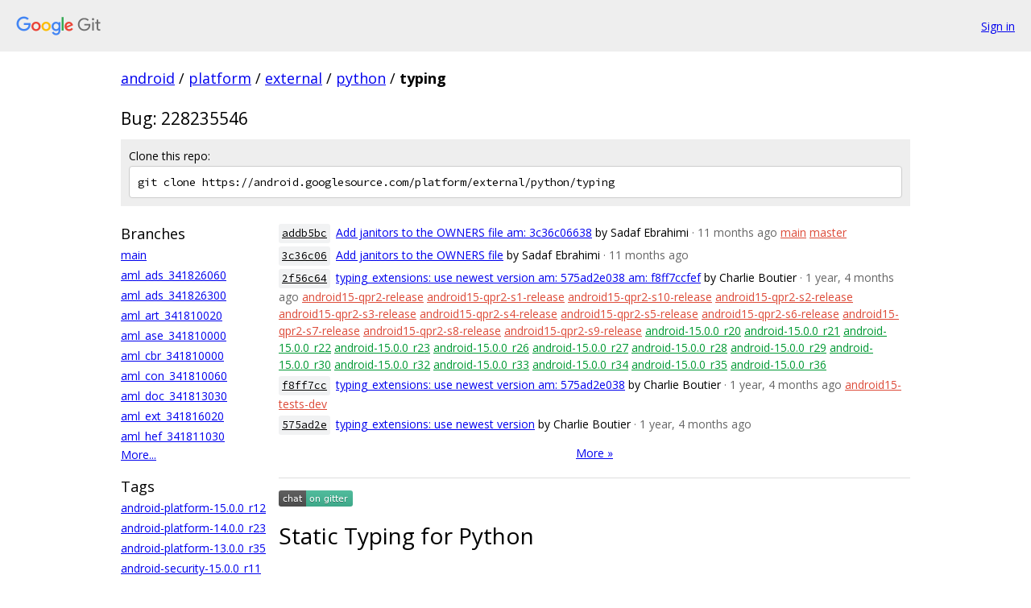

--- FILE ---
content_type: text/html; charset=utf-8
request_url: https://android.googlesource.com/platform/external/python/typing
body_size: 14199
content:
<!DOCTYPE html><html lang="en"><head><meta charset="utf-8"><meta name="viewport" content="width=device-width, initial-scale=1"><title>platform/external/python/typing - Git at Google</title><link rel="stylesheet" type="text/css" href="/+static/base.css"><link rel="stylesheet" type="text/css" href="/+static/doc.css"><!-- default customHeadTagPart --></head><body class="Site"><header class="Site-header"><div class="Header"><a class="Header-image" href="/"><img src="//www.gstatic.com/images/branding/lockups/2x/lockup_git_color_108x24dp.png" width="108" height="24" alt="Google Git"></a><div class="Header-menu"> <a class="Header-menuItem" href="https://accounts.google.com/AccountChooser?faa=1&amp;continue=https://android.googlesource.com/login/platform/external/python/typing/">Sign in</a> </div></div></header><div class="Site-content"><div class="Container "><div class="Breadcrumbs"><a class="Breadcrumbs-crumb" href="/?format=HTML">android</a> / <a class="Breadcrumbs-crumb" href="/platform/">platform</a> / <a class="Breadcrumbs-crumb" href="/platform/external/">external</a> / <a class="Breadcrumbs-crumb" href="/platform/external/python/">python</a> / <span class="Breadcrumbs-crumb">typing</span></div><h2 class="RepoDescription">Bug: 228235546</h2><div class="CloneRepo"><div class="CloneRepo-title">Clone this repo:</div><input id="clone-repo-input" type="text" class="u-monospace CloneRepo-command" readonly="readonly" value="git clone https://android.googlesource.com/platform/external/python/typing"></div><div class="RepoShortlog"><div class="RepoShortlog-refs"><div class="RefList RefList--responsive"><h3 class="RefList-title">Branches</h3><ul class="RefList-items"><li class="RefList-item"><a href="/platform/external/python/typing/+/refs/heads/main">main</a></li><li class="RefList-item"><a href="/platform/external/python/typing/+/refs/heads/aml_ads_341826060">aml_ads_341826060</a></li><li class="RefList-item"><a href="/platform/external/python/typing/+/refs/heads/aml_ads_341826300">aml_ads_341826300</a></li><li class="RefList-item"><a href="/platform/external/python/typing/+/refs/heads/aml_art_341810020">aml_art_341810020</a></li><li class="RefList-item"><a href="/platform/external/python/typing/+/refs/heads/aml_ase_341810000">aml_ase_341810000</a></li><li class="RefList-item"><a href="/platform/external/python/typing/+/refs/heads/aml_cbr_341810000">aml_cbr_341810000</a></li><li class="RefList-item"><a href="/platform/external/python/typing/+/refs/heads/aml_con_341810060">aml_con_341810060</a></li><li class="RefList-item"><a href="/platform/external/python/typing/+/refs/heads/aml_doc_341813030">aml_doc_341813030</a></li><li class="RefList-item"><a href="/platform/external/python/typing/+/refs/heads/aml_ext_341816020">aml_ext_341816020</a></li><li class="RefList-item"><a href="/platform/external/python/typing/+/refs/heads/aml_hef_341811030">aml_hef_341811030</a></li></ul></div><a href="/platform/external/python/typing/+refs">More...</a><div class="RefList RefList--responsive"><h3 class="RefList-title">Tags</h3><ul class="RefList-items"><li class="RefList-item"><a href="/platform/external/python/typing/+/refs/tags/android-platform-15.0.0_r12">android-platform-15.0.0_r12</a></li><li class="RefList-item"><a href="/platform/external/python/typing/+/refs/tags/android-platform-14.0.0_r23">android-platform-14.0.0_r23</a></li><li class="RefList-item"><a href="/platform/external/python/typing/+/refs/tags/android-platform-13.0.0_r35">android-platform-13.0.0_r35</a></li><li class="RefList-item"><a href="/platform/external/python/typing/+/refs/tags/android-security-15.0.0_r11">android-security-15.0.0_r11</a></li><li class="RefList-item"><a href="/platform/external/python/typing/+/refs/tags/android-security-14.0.0_r23">android-security-14.0.0_r23</a></li><li class="RefList-item"><a href="/platform/external/python/typing/+/refs/tags/android-security-13.0.0_r32">android-security-13.0.0_r32</a></li><li class="RefList-item"><a href="/platform/external/python/typing/+/refs/tags/android-platform-13.0.0_r34">android-platform-13.0.0_r34</a></li><li class="RefList-item"><a href="/platform/external/python/typing/+/refs/tags/android-platform-14.0.0_r22">android-platform-14.0.0_r22</a></li><li class="RefList-item"><a href="/platform/external/python/typing/+/refs/tags/android-platform-15.0.0_r11">android-platform-15.0.0_r11</a></li><li class="RefList-item"><a href="/platform/external/python/typing/+/refs/tags/android-automotiveos-15.0.0_lts3">android-automotiveos-15.0.0_lts3</a></li></ul></div><a href="/platform/external/python/typing/+refs">More...</a></div><div class="RepoShortlog-log"><ol class="CommitLog"><li class="CommitLog-item CommitLog-item--committeroneline"><a class="u-sha1 u-monospace CommitLog-sha1" href="/platform/external/python/typing/+/addb5bc3cd304080aa37a0770d06561b780d773f">addb5bc</a> <a href="/platform/external/python/typing/+/addb5bc3cd304080aa37a0770d06561b780d773f">Add janitors to the OWNERS file am: 3c36c06638</a> <span class="CommitLog-author" title="sadafebrahimi@google.com">by Sadaf Ebrahimi</span> <span class="CommitLog-time" title="Thu Dec 19 08:07:59 2024 -0800">· 11 months ago</span> <a class="CommitLog-branchLabel" href="/platform/external/python/typing/+/refs/heads/main">main</a> <a class="CommitLog-branchLabel" href="/platform/external/python/typing/+/refs/heads/master">master</a></li><li class="CommitLog-item CommitLog-item--committeroneline"><a class="u-sha1 u-monospace CommitLog-sha1" href="/platform/external/python/typing/+/3c36c06638679efb814c7ecaa5f0872ec5560384">3c36c06</a> <a href="/platform/external/python/typing/+/3c36c06638679efb814c7ecaa5f0872ec5560384">Add janitors to the OWNERS file</a> <span class="CommitLog-author" title="sadafebrahimi@google.com">by Sadaf Ebrahimi</span> <span class="CommitLog-time" title="Wed Dec 18 20:36:01 2024 +0000">· 11 months ago</span></li><li class="CommitLog-item CommitLog-item--committeroneline"><a class="u-sha1 u-monospace CommitLog-sha1" href="/platform/external/python/typing/+/2f56c64bf695298c0806f8f1aa9973702e9316a9">2f56c64</a> <a href="/platform/external/python/typing/+/2f56c64bf695298c0806f8f1aa9973702e9316a9">typing_extensions: use newest version am: 575ad2e038 am: f8ff7ccfef</a> <span class="CommitLog-author" title="charliebout@google.com">by Charlie Boutier</span> <span class="CommitLog-time" title="Tue Jul 09 18:04:19 2024 +0000">· 1 year, 4 months ago</span> <a class="CommitLog-branchLabel" href="/platform/external/python/typing/+/refs/heads/android15-qpr2-release">android15-qpr2-release</a> <a class="CommitLog-branchLabel" href="/platform/external/python/typing/+/refs/heads/android15-qpr2-s1-release">android15-qpr2-s1-release</a> <a class="CommitLog-branchLabel" href="/platform/external/python/typing/+/refs/heads/android15-qpr2-s10-release">android15-qpr2-s10-release</a> <a class="CommitLog-branchLabel" href="/platform/external/python/typing/+/refs/heads/android15-qpr2-s2-release">android15-qpr2-s2-release</a> <a class="CommitLog-branchLabel" href="/platform/external/python/typing/+/refs/heads/android15-qpr2-s3-release">android15-qpr2-s3-release</a> <a class="CommitLog-branchLabel" href="/platform/external/python/typing/+/refs/heads/android15-qpr2-s4-release">android15-qpr2-s4-release</a> <a class="CommitLog-branchLabel" href="/platform/external/python/typing/+/refs/heads/android15-qpr2-s5-release">android15-qpr2-s5-release</a> <a class="CommitLog-branchLabel" href="/platform/external/python/typing/+/refs/heads/android15-qpr2-s6-release">android15-qpr2-s6-release</a> <a class="CommitLog-branchLabel" href="/platform/external/python/typing/+/refs/heads/android15-qpr2-s7-release">android15-qpr2-s7-release</a> <a class="CommitLog-branchLabel" href="/platform/external/python/typing/+/refs/heads/android15-qpr2-s8-release">android15-qpr2-s8-release</a> <a class="CommitLog-branchLabel" href="/platform/external/python/typing/+/refs/heads/android15-qpr2-s9-release">android15-qpr2-s9-release</a> <a class="CommitLog-tagLabel" href="/platform/external/python/typing/+/refs/tags/android-15.0.0_r20">android-15.0.0_r20</a> <a class="CommitLog-tagLabel" href="/platform/external/python/typing/+/refs/tags/android-15.0.0_r21">android-15.0.0_r21</a> <a class="CommitLog-tagLabel" href="/platform/external/python/typing/+/refs/tags/android-15.0.0_r22">android-15.0.0_r22</a> <a class="CommitLog-tagLabel" href="/platform/external/python/typing/+/refs/tags/android-15.0.0_r23">android-15.0.0_r23</a> <a class="CommitLog-tagLabel" href="/platform/external/python/typing/+/refs/tags/android-15.0.0_r26">android-15.0.0_r26</a> <a class="CommitLog-tagLabel" href="/platform/external/python/typing/+/refs/tags/android-15.0.0_r27">android-15.0.0_r27</a> <a class="CommitLog-tagLabel" href="/platform/external/python/typing/+/refs/tags/android-15.0.0_r28">android-15.0.0_r28</a> <a class="CommitLog-tagLabel" href="/platform/external/python/typing/+/refs/tags/android-15.0.0_r29">android-15.0.0_r29</a> <a class="CommitLog-tagLabel" href="/platform/external/python/typing/+/refs/tags/android-15.0.0_r30">android-15.0.0_r30</a> <a class="CommitLog-tagLabel" href="/platform/external/python/typing/+/refs/tags/android-15.0.0_r32">android-15.0.0_r32</a> <a class="CommitLog-tagLabel" href="/platform/external/python/typing/+/refs/tags/android-15.0.0_r33">android-15.0.0_r33</a> <a class="CommitLog-tagLabel" href="/platform/external/python/typing/+/refs/tags/android-15.0.0_r34">android-15.0.0_r34</a> <a class="CommitLog-tagLabel" href="/platform/external/python/typing/+/refs/tags/android-15.0.0_r35">android-15.0.0_r35</a> <a class="CommitLog-tagLabel" href="/platform/external/python/typing/+/refs/tags/android-15.0.0_r36">android-15.0.0_r36</a></li><li class="CommitLog-item CommitLog-item--committeroneline"><a class="u-sha1 u-monospace CommitLog-sha1" href="/platform/external/python/typing/+/f8ff7ccfef4cf6fe9a0c8a41dc7f6b0624af1348">f8ff7cc</a> <a href="/platform/external/python/typing/+/f8ff7ccfef4cf6fe9a0c8a41dc7f6b0624af1348">typing_extensions: use newest version am: 575ad2e038</a> <span class="CommitLog-author" title="charliebout@google.com">by Charlie Boutier</span> <span class="CommitLog-time" title="Tue Jul 09 17:46:47 2024 +0000">· 1 year, 4 months ago</span> <a class="CommitLog-branchLabel" href="/platform/external/python/typing/+/refs/heads/android15-tests-dev">android15-tests-dev</a></li><li class="CommitLog-item CommitLog-item--committeroneline"><a class="u-sha1 u-monospace CommitLog-sha1" href="/platform/external/python/typing/+/575ad2e038f7a834ee779b358d90fee9dfc38c3c">575ad2e</a> <a href="/platform/external/python/typing/+/575ad2e038f7a834ee779b358d90fee9dfc38c3c">typing_extensions: use newest version</a> <span class="CommitLog-author" title="charliebout@google.com">by Charlie Boutier</span> <span class="CommitLog-time" title="Mon Jul 08 19:13:46 2024 +0000">· 1 year, 4 months ago</span></li></ol><nav class="LogNav"><a class="LogNav-next" href="/platform/external/python/typing/+log">More &raquo;</a></nav><div class="doc RepoIndexDoc"><p><a href="https://gitter.im/python/typing?utm_source=badge&amp;utm_medium=badge&amp;utm_campaign=pr-badge&amp;utm_content=badge"><img src="https://badges.gitter.im/python/typing.svg" alt="Chat at https://gitter.im/python/typing" /></a></p><h1><a class="h" name="Static-Typing-for-Python" href="#Static-Typing-for-Python"><span></span></a><a class="h" name="static-typing-for-python" href="#static-typing-for-python"><span></span></a>Static Typing for Python</h1><h2><a class="h" name="Documentation-and-Support" href="#Documentation-and-Support"><span></span></a><a class="h" name="documentation-and-support" href="#documentation-and-support"><span></span></a>Documentation and Support</h2><p>The documentation for Python&#39;s static typing can be found at <a href="https://typing.readthedocs.io/">typing.readthedocs.io</a>. You can get help either in our <a href="https://github.com/python/typing/discussions">support forum</a> or chat with us on <a href="https://gitter.im/python/typing">Gitter</a>.</p><p>Improvements to the type system should be discussed on the <a href="https://mail.python.org/mailman3/lists/typing-sig.python.org/">typing-sig</a> mailing list, although the <a href="https://github.com/python/typing/issues">issues</a> in this repository contain some historic discussions.</p><h2><a class="h" name="Repository-Content" href="#Repository-Content"><span></span></a><a class="h" name="repository-content" href="#repository-content"><span></span></a>Repository Content</h2><p>This GitHub repository is used for several things:</p><ul><li><p>The <code class="code">typing_extensions</code> module lives in the <a href="typing/+/HEAD/typing_extensions">typing_extensions</a> directory.</p></li><li><p>The documentation at <a href="https://typing.readthedocs.io/">typing.readthedocs.io</a> is maintained in the <a href="typing/+/HEAD/docs">docs directory</a>.</p></li><li><p>A <a href="https://github.com/python/typing/discussions">discussion forum</a> for typing-related user help is hosted here.</p></li></ul><p>Historically, this repository hosted a backport of the <a href="https://docs.python.org/3/library/typing.html"><code class="code">typing</code> module</a> for older Python versions. The last released version, supporting Python 2.7 and 3.4, is <a href="https://pypi.org/project/typing/">available at PyPI</a>.</p><h2><a class="h" name="Workflow" href="#Workflow"><span></span></a><a class="h" name="workflow" href="#workflow"><span></span></a>Workflow</h2><p>See <a href="typing/+/HEAD/CONTRIBUTING.md">CONTRIBUTING.md</a> for more.</p></div></div></div></div> <!-- Container --></div> <!-- Site-content --><footer class="Site-footer"><div class="Footer"><span class="Footer-poweredBy">Powered by <a href="https://gerrit.googlesource.com/gitiles/">Gitiles</a>| <a href="https://policies.google.com/privacy">Privacy</a>| <a href="https://policies.google.com/terms">Terms</a></span><span class="Footer-formats"><a class="u-monospace Footer-formatsItem" href="?format=TEXT">txt</a> <a class="u-monospace Footer-formatsItem" href="?format=JSON">json</a></span></div></footer></body></html><script nonce="dugaWeUaRJALllYmfRkSiw">{let f = document.getElementById("clone-repo-input"); f.onclick = () => {f.focus(); if (f.selectionStart === f.selectionEnd) {f.select();}};}</script>

--- FILE ---
content_type: image/svg+xml
request_url: https://badges.gitter.im/python/typing.svg
body_size: 645
content:
<svg xmlns="http://www.w3.org/2000/svg" width="92" height="20"><linearGradient id="b" x2="0" y2="100%"><stop offset="0" stop-color="#bbb" stop-opacity=".1"/><stop offset="1" stop-opacity=".1"/></linearGradient><mask id="a"><rect width="92" height="20" rx="3" fill="#fff"/></mask><g mask="url(#a)"><path fill="#555" d="M0 0h34v20H0z"/><path fill="#46BC99" d="M34 0h58v20H34z"/><path fill="url(#b)" d="M0 0h92v20H0z"/></g><g fill="#fff" text-anchor="middle" font-family="DejaVu Sans,Verdana,Geneva,sans-serif" font-size="11"><text x="17" y="15" fill="#010101" fill-opacity=".3">chat</text><text x="17" y="14">chat</text><text x="62" y="15" fill="#010101" fill-opacity=".3">on gitter</text><text x="62" y="14">on gitter</text></g></svg>